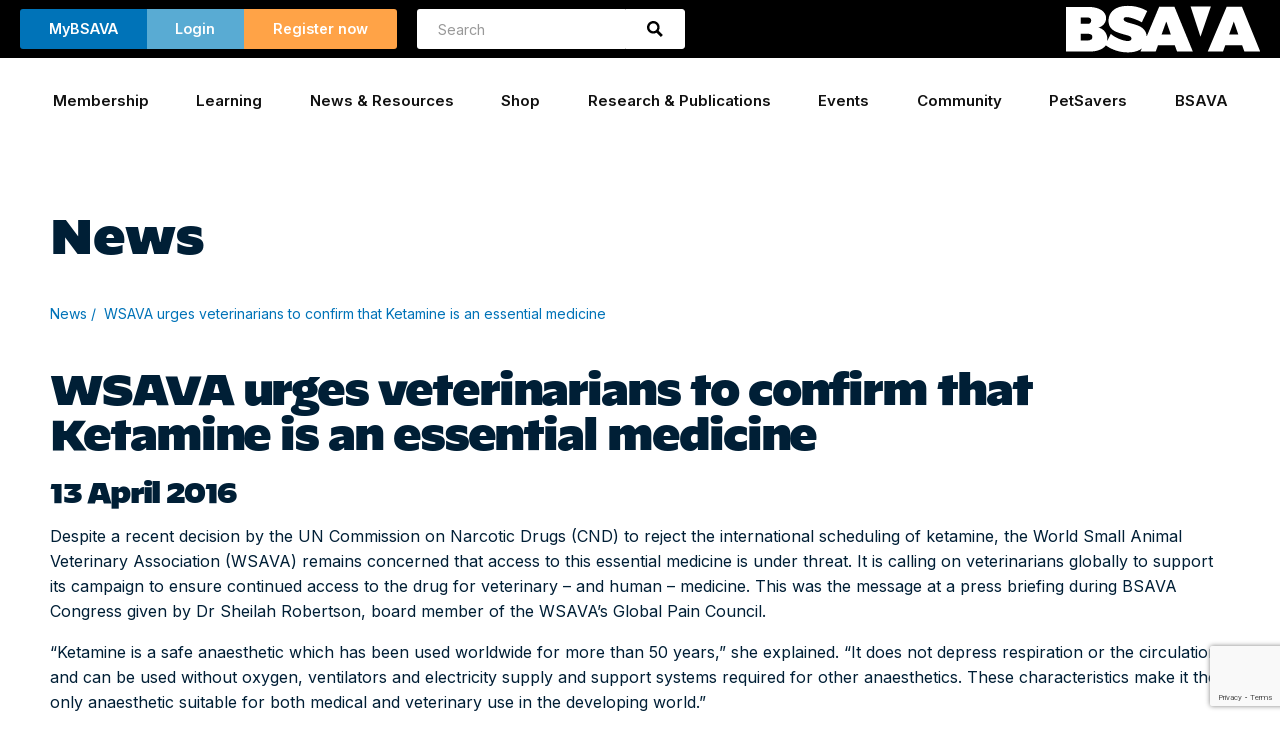

--- FILE ---
content_type: text/html; charset=utf-8
request_url: https://www.google.com/recaptcha/api2/anchor?ar=1&k=6Lc3biIiAAAAADksVtk4Bh_fd5heJzEHsbcpKpNu&co=aHR0cHM6Ly93d3cuYnNhdmEuY29tOjQ0Mw..&hl=en&v=PoyoqOPhxBO7pBk68S4YbpHZ&size=invisible&anchor-ms=20000&execute-ms=30000&cb=qxwcaugnik3i
body_size: 48480
content:
<!DOCTYPE HTML><html dir="ltr" lang="en"><head><meta http-equiv="Content-Type" content="text/html; charset=UTF-8">
<meta http-equiv="X-UA-Compatible" content="IE=edge">
<title>reCAPTCHA</title>
<style type="text/css">
/* cyrillic-ext */
@font-face {
  font-family: 'Roboto';
  font-style: normal;
  font-weight: 400;
  font-stretch: 100%;
  src: url(//fonts.gstatic.com/s/roboto/v48/KFO7CnqEu92Fr1ME7kSn66aGLdTylUAMa3GUBHMdazTgWw.woff2) format('woff2');
  unicode-range: U+0460-052F, U+1C80-1C8A, U+20B4, U+2DE0-2DFF, U+A640-A69F, U+FE2E-FE2F;
}
/* cyrillic */
@font-face {
  font-family: 'Roboto';
  font-style: normal;
  font-weight: 400;
  font-stretch: 100%;
  src: url(//fonts.gstatic.com/s/roboto/v48/KFO7CnqEu92Fr1ME7kSn66aGLdTylUAMa3iUBHMdazTgWw.woff2) format('woff2');
  unicode-range: U+0301, U+0400-045F, U+0490-0491, U+04B0-04B1, U+2116;
}
/* greek-ext */
@font-face {
  font-family: 'Roboto';
  font-style: normal;
  font-weight: 400;
  font-stretch: 100%;
  src: url(//fonts.gstatic.com/s/roboto/v48/KFO7CnqEu92Fr1ME7kSn66aGLdTylUAMa3CUBHMdazTgWw.woff2) format('woff2');
  unicode-range: U+1F00-1FFF;
}
/* greek */
@font-face {
  font-family: 'Roboto';
  font-style: normal;
  font-weight: 400;
  font-stretch: 100%;
  src: url(//fonts.gstatic.com/s/roboto/v48/KFO7CnqEu92Fr1ME7kSn66aGLdTylUAMa3-UBHMdazTgWw.woff2) format('woff2');
  unicode-range: U+0370-0377, U+037A-037F, U+0384-038A, U+038C, U+038E-03A1, U+03A3-03FF;
}
/* math */
@font-face {
  font-family: 'Roboto';
  font-style: normal;
  font-weight: 400;
  font-stretch: 100%;
  src: url(//fonts.gstatic.com/s/roboto/v48/KFO7CnqEu92Fr1ME7kSn66aGLdTylUAMawCUBHMdazTgWw.woff2) format('woff2');
  unicode-range: U+0302-0303, U+0305, U+0307-0308, U+0310, U+0312, U+0315, U+031A, U+0326-0327, U+032C, U+032F-0330, U+0332-0333, U+0338, U+033A, U+0346, U+034D, U+0391-03A1, U+03A3-03A9, U+03B1-03C9, U+03D1, U+03D5-03D6, U+03F0-03F1, U+03F4-03F5, U+2016-2017, U+2034-2038, U+203C, U+2040, U+2043, U+2047, U+2050, U+2057, U+205F, U+2070-2071, U+2074-208E, U+2090-209C, U+20D0-20DC, U+20E1, U+20E5-20EF, U+2100-2112, U+2114-2115, U+2117-2121, U+2123-214F, U+2190, U+2192, U+2194-21AE, U+21B0-21E5, U+21F1-21F2, U+21F4-2211, U+2213-2214, U+2216-22FF, U+2308-230B, U+2310, U+2319, U+231C-2321, U+2336-237A, U+237C, U+2395, U+239B-23B7, U+23D0, U+23DC-23E1, U+2474-2475, U+25AF, U+25B3, U+25B7, U+25BD, U+25C1, U+25CA, U+25CC, U+25FB, U+266D-266F, U+27C0-27FF, U+2900-2AFF, U+2B0E-2B11, U+2B30-2B4C, U+2BFE, U+3030, U+FF5B, U+FF5D, U+1D400-1D7FF, U+1EE00-1EEFF;
}
/* symbols */
@font-face {
  font-family: 'Roboto';
  font-style: normal;
  font-weight: 400;
  font-stretch: 100%;
  src: url(//fonts.gstatic.com/s/roboto/v48/KFO7CnqEu92Fr1ME7kSn66aGLdTylUAMaxKUBHMdazTgWw.woff2) format('woff2');
  unicode-range: U+0001-000C, U+000E-001F, U+007F-009F, U+20DD-20E0, U+20E2-20E4, U+2150-218F, U+2190, U+2192, U+2194-2199, U+21AF, U+21E6-21F0, U+21F3, U+2218-2219, U+2299, U+22C4-22C6, U+2300-243F, U+2440-244A, U+2460-24FF, U+25A0-27BF, U+2800-28FF, U+2921-2922, U+2981, U+29BF, U+29EB, U+2B00-2BFF, U+4DC0-4DFF, U+FFF9-FFFB, U+10140-1018E, U+10190-1019C, U+101A0, U+101D0-101FD, U+102E0-102FB, U+10E60-10E7E, U+1D2C0-1D2D3, U+1D2E0-1D37F, U+1F000-1F0FF, U+1F100-1F1AD, U+1F1E6-1F1FF, U+1F30D-1F30F, U+1F315, U+1F31C, U+1F31E, U+1F320-1F32C, U+1F336, U+1F378, U+1F37D, U+1F382, U+1F393-1F39F, U+1F3A7-1F3A8, U+1F3AC-1F3AF, U+1F3C2, U+1F3C4-1F3C6, U+1F3CA-1F3CE, U+1F3D4-1F3E0, U+1F3ED, U+1F3F1-1F3F3, U+1F3F5-1F3F7, U+1F408, U+1F415, U+1F41F, U+1F426, U+1F43F, U+1F441-1F442, U+1F444, U+1F446-1F449, U+1F44C-1F44E, U+1F453, U+1F46A, U+1F47D, U+1F4A3, U+1F4B0, U+1F4B3, U+1F4B9, U+1F4BB, U+1F4BF, U+1F4C8-1F4CB, U+1F4D6, U+1F4DA, U+1F4DF, U+1F4E3-1F4E6, U+1F4EA-1F4ED, U+1F4F7, U+1F4F9-1F4FB, U+1F4FD-1F4FE, U+1F503, U+1F507-1F50B, U+1F50D, U+1F512-1F513, U+1F53E-1F54A, U+1F54F-1F5FA, U+1F610, U+1F650-1F67F, U+1F687, U+1F68D, U+1F691, U+1F694, U+1F698, U+1F6AD, U+1F6B2, U+1F6B9-1F6BA, U+1F6BC, U+1F6C6-1F6CF, U+1F6D3-1F6D7, U+1F6E0-1F6EA, U+1F6F0-1F6F3, U+1F6F7-1F6FC, U+1F700-1F7FF, U+1F800-1F80B, U+1F810-1F847, U+1F850-1F859, U+1F860-1F887, U+1F890-1F8AD, U+1F8B0-1F8BB, U+1F8C0-1F8C1, U+1F900-1F90B, U+1F93B, U+1F946, U+1F984, U+1F996, U+1F9E9, U+1FA00-1FA6F, U+1FA70-1FA7C, U+1FA80-1FA89, U+1FA8F-1FAC6, U+1FACE-1FADC, U+1FADF-1FAE9, U+1FAF0-1FAF8, U+1FB00-1FBFF;
}
/* vietnamese */
@font-face {
  font-family: 'Roboto';
  font-style: normal;
  font-weight: 400;
  font-stretch: 100%;
  src: url(//fonts.gstatic.com/s/roboto/v48/KFO7CnqEu92Fr1ME7kSn66aGLdTylUAMa3OUBHMdazTgWw.woff2) format('woff2');
  unicode-range: U+0102-0103, U+0110-0111, U+0128-0129, U+0168-0169, U+01A0-01A1, U+01AF-01B0, U+0300-0301, U+0303-0304, U+0308-0309, U+0323, U+0329, U+1EA0-1EF9, U+20AB;
}
/* latin-ext */
@font-face {
  font-family: 'Roboto';
  font-style: normal;
  font-weight: 400;
  font-stretch: 100%;
  src: url(//fonts.gstatic.com/s/roboto/v48/KFO7CnqEu92Fr1ME7kSn66aGLdTylUAMa3KUBHMdazTgWw.woff2) format('woff2');
  unicode-range: U+0100-02BA, U+02BD-02C5, U+02C7-02CC, U+02CE-02D7, U+02DD-02FF, U+0304, U+0308, U+0329, U+1D00-1DBF, U+1E00-1E9F, U+1EF2-1EFF, U+2020, U+20A0-20AB, U+20AD-20C0, U+2113, U+2C60-2C7F, U+A720-A7FF;
}
/* latin */
@font-face {
  font-family: 'Roboto';
  font-style: normal;
  font-weight: 400;
  font-stretch: 100%;
  src: url(//fonts.gstatic.com/s/roboto/v48/KFO7CnqEu92Fr1ME7kSn66aGLdTylUAMa3yUBHMdazQ.woff2) format('woff2');
  unicode-range: U+0000-00FF, U+0131, U+0152-0153, U+02BB-02BC, U+02C6, U+02DA, U+02DC, U+0304, U+0308, U+0329, U+2000-206F, U+20AC, U+2122, U+2191, U+2193, U+2212, U+2215, U+FEFF, U+FFFD;
}
/* cyrillic-ext */
@font-face {
  font-family: 'Roboto';
  font-style: normal;
  font-weight: 500;
  font-stretch: 100%;
  src: url(//fonts.gstatic.com/s/roboto/v48/KFO7CnqEu92Fr1ME7kSn66aGLdTylUAMa3GUBHMdazTgWw.woff2) format('woff2');
  unicode-range: U+0460-052F, U+1C80-1C8A, U+20B4, U+2DE0-2DFF, U+A640-A69F, U+FE2E-FE2F;
}
/* cyrillic */
@font-face {
  font-family: 'Roboto';
  font-style: normal;
  font-weight: 500;
  font-stretch: 100%;
  src: url(//fonts.gstatic.com/s/roboto/v48/KFO7CnqEu92Fr1ME7kSn66aGLdTylUAMa3iUBHMdazTgWw.woff2) format('woff2');
  unicode-range: U+0301, U+0400-045F, U+0490-0491, U+04B0-04B1, U+2116;
}
/* greek-ext */
@font-face {
  font-family: 'Roboto';
  font-style: normal;
  font-weight: 500;
  font-stretch: 100%;
  src: url(//fonts.gstatic.com/s/roboto/v48/KFO7CnqEu92Fr1ME7kSn66aGLdTylUAMa3CUBHMdazTgWw.woff2) format('woff2');
  unicode-range: U+1F00-1FFF;
}
/* greek */
@font-face {
  font-family: 'Roboto';
  font-style: normal;
  font-weight: 500;
  font-stretch: 100%;
  src: url(//fonts.gstatic.com/s/roboto/v48/KFO7CnqEu92Fr1ME7kSn66aGLdTylUAMa3-UBHMdazTgWw.woff2) format('woff2');
  unicode-range: U+0370-0377, U+037A-037F, U+0384-038A, U+038C, U+038E-03A1, U+03A3-03FF;
}
/* math */
@font-face {
  font-family: 'Roboto';
  font-style: normal;
  font-weight: 500;
  font-stretch: 100%;
  src: url(//fonts.gstatic.com/s/roboto/v48/KFO7CnqEu92Fr1ME7kSn66aGLdTylUAMawCUBHMdazTgWw.woff2) format('woff2');
  unicode-range: U+0302-0303, U+0305, U+0307-0308, U+0310, U+0312, U+0315, U+031A, U+0326-0327, U+032C, U+032F-0330, U+0332-0333, U+0338, U+033A, U+0346, U+034D, U+0391-03A1, U+03A3-03A9, U+03B1-03C9, U+03D1, U+03D5-03D6, U+03F0-03F1, U+03F4-03F5, U+2016-2017, U+2034-2038, U+203C, U+2040, U+2043, U+2047, U+2050, U+2057, U+205F, U+2070-2071, U+2074-208E, U+2090-209C, U+20D0-20DC, U+20E1, U+20E5-20EF, U+2100-2112, U+2114-2115, U+2117-2121, U+2123-214F, U+2190, U+2192, U+2194-21AE, U+21B0-21E5, U+21F1-21F2, U+21F4-2211, U+2213-2214, U+2216-22FF, U+2308-230B, U+2310, U+2319, U+231C-2321, U+2336-237A, U+237C, U+2395, U+239B-23B7, U+23D0, U+23DC-23E1, U+2474-2475, U+25AF, U+25B3, U+25B7, U+25BD, U+25C1, U+25CA, U+25CC, U+25FB, U+266D-266F, U+27C0-27FF, U+2900-2AFF, U+2B0E-2B11, U+2B30-2B4C, U+2BFE, U+3030, U+FF5B, U+FF5D, U+1D400-1D7FF, U+1EE00-1EEFF;
}
/* symbols */
@font-face {
  font-family: 'Roboto';
  font-style: normal;
  font-weight: 500;
  font-stretch: 100%;
  src: url(//fonts.gstatic.com/s/roboto/v48/KFO7CnqEu92Fr1ME7kSn66aGLdTylUAMaxKUBHMdazTgWw.woff2) format('woff2');
  unicode-range: U+0001-000C, U+000E-001F, U+007F-009F, U+20DD-20E0, U+20E2-20E4, U+2150-218F, U+2190, U+2192, U+2194-2199, U+21AF, U+21E6-21F0, U+21F3, U+2218-2219, U+2299, U+22C4-22C6, U+2300-243F, U+2440-244A, U+2460-24FF, U+25A0-27BF, U+2800-28FF, U+2921-2922, U+2981, U+29BF, U+29EB, U+2B00-2BFF, U+4DC0-4DFF, U+FFF9-FFFB, U+10140-1018E, U+10190-1019C, U+101A0, U+101D0-101FD, U+102E0-102FB, U+10E60-10E7E, U+1D2C0-1D2D3, U+1D2E0-1D37F, U+1F000-1F0FF, U+1F100-1F1AD, U+1F1E6-1F1FF, U+1F30D-1F30F, U+1F315, U+1F31C, U+1F31E, U+1F320-1F32C, U+1F336, U+1F378, U+1F37D, U+1F382, U+1F393-1F39F, U+1F3A7-1F3A8, U+1F3AC-1F3AF, U+1F3C2, U+1F3C4-1F3C6, U+1F3CA-1F3CE, U+1F3D4-1F3E0, U+1F3ED, U+1F3F1-1F3F3, U+1F3F5-1F3F7, U+1F408, U+1F415, U+1F41F, U+1F426, U+1F43F, U+1F441-1F442, U+1F444, U+1F446-1F449, U+1F44C-1F44E, U+1F453, U+1F46A, U+1F47D, U+1F4A3, U+1F4B0, U+1F4B3, U+1F4B9, U+1F4BB, U+1F4BF, U+1F4C8-1F4CB, U+1F4D6, U+1F4DA, U+1F4DF, U+1F4E3-1F4E6, U+1F4EA-1F4ED, U+1F4F7, U+1F4F9-1F4FB, U+1F4FD-1F4FE, U+1F503, U+1F507-1F50B, U+1F50D, U+1F512-1F513, U+1F53E-1F54A, U+1F54F-1F5FA, U+1F610, U+1F650-1F67F, U+1F687, U+1F68D, U+1F691, U+1F694, U+1F698, U+1F6AD, U+1F6B2, U+1F6B9-1F6BA, U+1F6BC, U+1F6C6-1F6CF, U+1F6D3-1F6D7, U+1F6E0-1F6EA, U+1F6F0-1F6F3, U+1F6F7-1F6FC, U+1F700-1F7FF, U+1F800-1F80B, U+1F810-1F847, U+1F850-1F859, U+1F860-1F887, U+1F890-1F8AD, U+1F8B0-1F8BB, U+1F8C0-1F8C1, U+1F900-1F90B, U+1F93B, U+1F946, U+1F984, U+1F996, U+1F9E9, U+1FA00-1FA6F, U+1FA70-1FA7C, U+1FA80-1FA89, U+1FA8F-1FAC6, U+1FACE-1FADC, U+1FADF-1FAE9, U+1FAF0-1FAF8, U+1FB00-1FBFF;
}
/* vietnamese */
@font-face {
  font-family: 'Roboto';
  font-style: normal;
  font-weight: 500;
  font-stretch: 100%;
  src: url(//fonts.gstatic.com/s/roboto/v48/KFO7CnqEu92Fr1ME7kSn66aGLdTylUAMa3OUBHMdazTgWw.woff2) format('woff2');
  unicode-range: U+0102-0103, U+0110-0111, U+0128-0129, U+0168-0169, U+01A0-01A1, U+01AF-01B0, U+0300-0301, U+0303-0304, U+0308-0309, U+0323, U+0329, U+1EA0-1EF9, U+20AB;
}
/* latin-ext */
@font-face {
  font-family: 'Roboto';
  font-style: normal;
  font-weight: 500;
  font-stretch: 100%;
  src: url(//fonts.gstatic.com/s/roboto/v48/KFO7CnqEu92Fr1ME7kSn66aGLdTylUAMa3KUBHMdazTgWw.woff2) format('woff2');
  unicode-range: U+0100-02BA, U+02BD-02C5, U+02C7-02CC, U+02CE-02D7, U+02DD-02FF, U+0304, U+0308, U+0329, U+1D00-1DBF, U+1E00-1E9F, U+1EF2-1EFF, U+2020, U+20A0-20AB, U+20AD-20C0, U+2113, U+2C60-2C7F, U+A720-A7FF;
}
/* latin */
@font-face {
  font-family: 'Roboto';
  font-style: normal;
  font-weight: 500;
  font-stretch: 100%;
  src: url(//fonts.gstatic.com/s/roboto/v48/KFO7CnqEu92Fr1ME7kSn66aGLdTylUAMa3yUBHMdazQ.woff2) format('woff2');
  unicode-range: U+0000-00FF, U+0131, U+0152-0153, U+02BB-02BC, U+02C6, U+02DA, U+02DC, U+0304, U+0308, U+0329, U+2000-206F, U+20AC, U+2122, U+2191, U+2193, U+2212, U+2215, U+FEFF, U+FFFD;
}
/* cyrillic-ext */
@font-face {
  font-family: 'Roboto';
  font-style: normal;
  font-weight: 900;
  font-stretch: 100%;
  src: url(//fonts.gstatic.com/s/roboto/v48/KFO7CnqEu92Fr1ME7kSn66aGLdTylUAMa3GUBHMdazTgWw.woff2) format('woff2');
  unicode-range: U+0460-052F, U+1C80-1C8A, U+20B4, U+2DE0-2DFF, U+A640-A69F, U+FE2E-FE2F;
}
/* cyrillic */
@font-face {
  font-family: 'Roboto';
  font-style: normal;
  font-weight: 900;
  font-stretch: 100%;
  src: url(//fonts.gstatic.com/s/roboto/v48/KFO7CnqEu92Fr1ME7kSn66aGLdTylUAMa3iUBHMdazTgWw.woff2) format('woff2');
  unicode-range: U+0301, U+0400-045F, U+0490-0491, U+04B0-04B1, U+2116;
}
/* greek-ext */
@font-face {
  font-family: 'Roboto';
  font-style: normal;
  font-weight: 900;
  font-stretch: 100%;
  src: url(//fonts.gstatic.com/s/roboto/v48/KFO7CnqEu92Fr1ME7kSn66aGLdTylUAMa3CUBHMdazTgWw.woff2) format('woff2');
  unicode-range: U+1F00-1FFF;
}
/* greek */
@font-face {
  font-family: 'Roboto';
  font-style: normal;
  font-weight: 900;
  font-stretch: 100%;
  src: url(//fonts.gstatic.com/s/roboto/v48/KFO7CnqEu92Fr1ME7kSn66aGLdTylUAMa3-UBHMdazTgWw.woff2) format('woff2');
  unicode-range: U+0370-0377, U+037A-037F, U+0384-038A, U+038C, U+038E-03A1, U+03A3-03FF;
}
/* math */
@font-face {
  font-family: 'Roboto';
  font-style: normal;
  font-weight: 900;
  font-stretch: 100%;
  src: url(//fonts.gstatic.com/s/roboto/v48/KFO7CnqEu92Fr1ME7kSn66aGLdTylUAMawCUBHMdazTgWw.woff2) format('woff2');
  unicode-range: U+0302-0303, U+0305, U+0307-0308, U+0310, U+0312, U+0315, U+031A, U+0326-0327, U+032C, U+032F-0330, U+0332-0333, U+0338, U+033A, U+0346, U+034D, U+0391-03A1, U+03A3-03A9, U+03B1-03C9, U+03D1, U+03D5-03D6, U+03F0-03F1, U+03F4-03F5, U+2016-2017, U+2034-2038, U+203C, U+2040, U+2043, U+2047, U+2050, U+2057, U+205F, U+2070-2071, U+2074-208E, U+2090-209C, U+20D0-20DC, U+20E1, U+20E5-20EF, U+2100-2112, U+2114-2115, U+2117-2121, U+2123-214F, U+2190, U+2192, U+2194-21AE, U+21B0-21E5, U+21F1-21F2, U+21F4-2211, U+2213-2214, U+2216-22FF, U+2308-230B, U+2310, U+2319, U+231C-2321, U+2336-237A, U+237C, U+2395, U+239B-23B7, U+23D0, U+23DC-23E1, U+2474-2475, U+25AF, U+25B3, U+25B7, U+25BD, U+25C1, U+25CA, U+25CC, U+25FB, U+266D-266F, U+27C0-27FF, U+2900-2AFF, U+2B0E-2B11, U+2B30-2B4C, U+2BFE, U+3030, U+FF5B, U+FF5D, U+1D400-1D7FF, U+1EE00-1EEFF;
}
/* symbols */
@font-face {
  font-family: 'Roboto';
  font-style: normal;
  font-weight: 900;
  font-stretch: 100%;
  src: url(//fonts.gstatic.com/s/roboto/v48/KFO7CnqEu92Fr1ME7kSn66aGLdTylUAMaxKUBHMdazTgWw.woff2) format('woff2');
  unicode-range: U+0001-000C, U+000E-001F, U+007F-009F, U+20DD-20E0, U+20E2-20E4, U+2150-218F, U+2190, U+2192, U+2194-2199, U+21AF, U+21E6-21F0, U+21F3, U+2218-2219, U+2299, U+22C4-22C6, U+2300-243F, U+2440-244A, U+2460-24FF, U+25A0-27BF, U+2800-28FF, U+2921-2922, U+2981, U+29BF, U+29EB, U+2B00-2BFF, U+4DC0-4DFF, U+FFF9-FFFB, U+10140-1018E, U+10190-1019C, U+101A0, U+101D0-101FD, U+102E0-102FB, U+10E60-10E7E, U+1D2C0-1D2D3, U+1D2E0-1D37F, U+1F000-1F0FF, U+1F100-1F1AD, U+1F1E6-1F1FF, U+1F30D-1F30F, U+1F315, U+1F31C, U+1F31E, U+1F320-1F32C, U+1F336, U+1F378, U+1F37D, U+1F382, U+1F393-1F39F, U+1F3A7-1F3A8, U+1F3AC-1F3AF, U+1F3C2, U+1F3C4-1F3C6, U+1F3CA-1F3CE, U+1F3D4-1F3E0, U+1F3ED, U+1F3F1-1F3F3, U+1F3F5-1F3F7, U+1F408, U+1F415, U+1F41F, U+1F426, U+1F43F, U+1F441-1F442, U+1F444, U+1F446-1F449, U+1F44C-1F44E, U+1F453, U+1F46A, U+1F47D, U+1F4A3, U+1F4B0, U+1F4B3, U+1F4B9, U+1F4BB, U+1F4BF, U+1F4C8-1F4CB, U+1F4D6, U+1F4DA, U+1F4DF, U+1F4E3-1F4E6, U+1F4EA-1F4ED, U+1F4F7, U+1F4F9-1F4FB, U+1F4FD-1F4FE, U+1F503, U+1F507-1F50B, U+1F50D, U+1F512-1F513, U+1F53E-1F54A, U+1F54F-1F5FA, U+1F610, U+1F650-1F67F, U+1F687, U+1F68D, U+1F691, U+1F694, U+1F698, U+1F6AD, U+1F6B2, U+1F6B9-1F6BA, U+1F6BC, U+1F6C6-1F6CF, U+1F6D3-1F6D7, U+1F6E0-1F6EA, U+1F6F0-1F6F3, U+1F6F7-1F6FC, U+1F700-1F7FF, U+1F800-1F80B, U+1F810-1F847, U+1F850-1F859, U+1F860-1F887, U+1F890-1F8AD, U+1F8B0-1F8BB, U+1F8C0-1F8C1, U+1F900-1F90B, U+1F93B, U+1F946, U+1F984, U+1F996, U+1F9E9, U+1FA00-1FA6F, U+1FA70-1FA7C, U+1FA80-1FA89, U+1FA8F-1FAC6, U+1FACE-1FADC, U+1FADF-1FAE9, U+1FAF0-1FAF8, U+1FB00-1FBFF;
}
/* vietnamese */
@font-face {
  font-family: 'Roboto';
  font-style: normal;
  font-weight: 900;
  font-stretch: 100%;
  src: url(//fonts.gstatic.com/s/roboto/v48/KFO7CnqEu92Fr1ME7kSn66aGLdTylUAMa3OUBHMdazTgWw.woff2) format('woff2');
  unicode-range: U+0102-0103, U+0110-0111, U+0128-0129, U+0168-0169, U+01A0-01A1, U+01AF-01B0, U+0300-0301, U+0303-0304, U+0308-0309, U+0323, U+0329, U+1EA0-1EF9, U+20AB;
}
/* latin-ext */
@font-face {
  font-family: 'Roboto';
  font-style: normal;
  font-weight: 900;
  font-stretch: 100%;
  src: url(//fonts.gstatic.com/s/roboto/v48/KFO7CnqEu92Fr1ME7kSn66aGLdTylUAMa3KUBHMdazTgWw.woff2) format('woff2');
  unicode-range: U+0100-02BA, U+02BD-02C5, U+02C7-02CC, U+02CE-02D7, U+02DD-02FF, U+0304, U+0308, U+0329, U+1D00-1DBF, U+1E00-1E9F, U+1EF2-1EFF, U+2020, U+20A0-20AB, U+20AD-20C0, U+2113, U+2C60-2C7F, U+A720-A7FF;
}
/* latin */
@font-face {
  font-family: 'Roboto';
  font-style: normal;
  font-weight: 900;
  font-stretch: 100%;
  src: url(//fonts.gstatic.com/s/roboto/v48/KFO7CnqEu92Fr1ME7kSn66aGLdTylUAMa3yUBHMdazQ.woff2) format('woff2');
  unicode-range: U+0000-00FF, U+0131, U+0152-0153, U+02BB-02BC, U+02C6, U+02DA, U+02DC, U+0304, U+0308, U+0329, U+2000-206F, U+20AC, U+2122, U+2191, U+2193, U+2212, U+2215, U+FEFF, U+FFFD;
}

</style>
<link rel="stylesheet" type="text/css" href="https://www.gstatic.com/recaptcha/releases/PoyoqOPhxBO7pBk68S4YbpHZ/styles__ltr.css">
<script nonce="SoGNjUkq26U_1_xb0HB9MA" type="text/javascript">window['__recaptcha_api'] = 'https://www.google.com/recaptcha/api2/';</script>
<script type="text/javascript" src="https://www.gstatic.com/recaptcha/releases/PoyoqOPhxBO7pBk68S4YbpHZ/recaptcha__en.js" nonce="SoGNjUkq26U_1_xb0HB9MA">
      
    </script></head>
<body><div id="rc-anchor-alert" class="rc-anchor-alert"></div>
<input type="hidden" id="recaptcha-token" value="[base64]">
<script type="text/javascript" nonce="SoGNjUkq26U_1_xb0HB9MA">
      recaptcha.anchor.Main.init("[\x22ainput\x22,[\x22bgdata\x22,\x22\x22,\[base64]/[base64]/[base64]/[base64]/[base64]/[base64]/KGcoTywyNTMsTy5PKSxVRyhPLEMpKTpnKE8sMjUzLEMpLE8pKSxsKSksTykpfSxieT1mdW5jdGlvbihDLE8sdSxsKXtmb3IobD0odT1SKEMpLDApO08+MDtPLS0pbD1sPDw4fFooQyk7ZyhDLHUsbCl9LFVHPWZ1bmN0aW9uKEMsTyl7Qy5pLmxlbmd0aD4xMDQ/[base64]/[base64]/[base64]/[base64]/[base64]/[base64]/[base64]\\u003d\x22,\[base64]\\u003d\\u003d\x22,\x22w5ZuMhVYLMKpDgjCsMObwqDDpFrCvxQYSn8IGMKIUMO2wpnDnzhWU13CqMOrNMOvQE5bGxt9w4HCg1QDHU4Yw47DosOSw4dbwpvDlWQQTy0Rw73DiCsGwrHDk8Oew4wIw5E+MHDCosOya8OGw5oIOMKiw7t8cSHDlMOXYcOtTMO9YxnCvVfCngrDiF/CpMKqCcKWM8OBKU/DpTDDqTDDkcOOwp/ChMKDw7AjbcO9w75kJh/DoGjConvCglrDqxU6f1vDkcOCw7HDo8KNwpHCqWNqRnnCtENzbcKUw6bCocKhwoLCvAnDmwYfWHMiN31CXEnDjm3CvcKZwpLCucK2FsOawoXDo8OFdUbDkHLDh0vDk8OIKsOywprDusKyw47DmMKhDTZ3wrpYwr/DpUl3wp/CgcOLw4MLw5tUwpPCnMKTZynDuULDocOXwr4ow7EYXsK7w4XCn2/[base64]/H2M8dRBlwqnCgMOzwrRBXcOkwqIYw7MJw7HCn8OZCCdUPkDCn8Oiw7XCkUzDmsOqUMK9OMOEQRLCn8Kff8OXPMKFWQrDqT47eVTClMOaO8KGw73DgsK2CMOYw5QAw6A2wqTDgztvfw/DrEXCqjJ1OMOkecKCUcOOP8KMPsK+wrsXw5bDiybCqsOAXsOFwp/CiW3CgcORw6gQcm0kw5k/[base64]/CjWxIw7rCoXnDqnnCgMOhOsODb0QPKX7Dn8KDw68/CxfClMOlwqPDvMKPw5ovOsK1woNGd8KKKsOSVMOkw77Du8KNB2rCvjVoDVgRwrM/ZcOHWjhRScOowozCg8OvwqxjNsOjw7PDlCUWwpvDpsO1w4HDncK3wrl5w4bCiVrDlRPCpcKawpvDpsK/[base64]/[base64]/[base64]/T8KFBMKBc8KOK3l6w7pzw77CkiomDzUnwrrCssKUGztBw6/DgFIfw7MVworCjyHCnx7CrCDDqcOwTcKpw5NMwo0Ow5QeJcOSwonCklAOQsOMakLDrxrDjcOwXzzDrzVvekBLYcKlMwkvwowvwpjDhkxMwrTDr8KZwpvCnBcwIMKewr7DrMKOwp95wq4tHkAbSRjChizDlQ3DiVHCnMKUO8KiwrnDjgDCk1I4w7k0KMKbMX/[base64]/[base64]/Cr0A1w4zDsFnDmsOSwqfDiMKTBcKiRk5jw6TDhhx5SsKUwpALwr4Cw4B+GSgFbcKfw5NRBA1swopIw4/CmXMzZcOxRhIOGm3CvFzDrhcCwqJHw6TDncOAAsK+flldesOmG8O+wpoPwq4lMiTDlwFde8KAUk7CgzLDu8OHwrEvQMKVbsOfwqNqw5Zzw7TDgDxAw7ANw7FzCcOCA1gjw6LCu8KQAy/DpsO9w7JYwohKwo4xKkDDm1DDpHfDry8kLCNZT8KkbsK8w4AKFTfDucKdw4XCnsKSMVTDrj3DlMOoNMOrYSzCocKdwp4Aw40ew7LChmEJwrHCm0nCvcKzwrFjGhdYw5kuwqHCkcOUUyfCkRnDrMK/ccOuekd/wrfDthPCuww4BcOfw4pOGcO8amw7woVWTsK5ZMKPIsKEEggLwqoQwofDjcO/woLDu8OowohswqXCtMOPYcOZfMKUMGfCujrDrGPCkCslwo7Dl8KNw5RewrjDuMKMIsO2wrlVw4bCkMKhw6rDhcK1wpvDuH7DiyvDg1d0KsOYLsOkbi17wpdLwppPwr/Du8O8JmTDtVpsOsOSAyPDt0MXIsOFw5rCmMOvw4DCusOlIXvDhsKEw4kIw67DkADDjDU7wpfDl2smwofCv8O9fcKbwprCjMKXAxplw4/Ct08xasOZwpMMZ8Ohw5IcB25xJMOSYsK8V1rDni5fwrx7w43Dk8K8wrUga8O4w7bCg8OZwrrCg3DDv3tvwpXCmsK/wrzDt8OHbsKfw5t4ICpgLsOXw53CmX9aHA/DusKnZ3wawp7DrTMdwrFsWcOiKMKRRsKBEig/[base64]/[base64]/[base64]/Cp8KFwqvCu8OlSsK8PMOQw4pUwpLDnMKDwql9w4bCqgVAHMKXSMOcZ1XDqsKwFVPCvMOMw6d2w4pfw6MSP8OBQMKBw7wYw7vCiWrDiMKLwovCj8KvP2cZw6osccKHecKRc8KXN8OYWg/CkjVBwp3Dk8OdwrLCikRAZMK3T2QwWsOGw6xHw4F+PRrCiFdjw5trwpLCh8KTw7Y4IMOAwrvCq8O+KnvDoMKrw6s6w7l6wpg1FcKsw4JNw5xAChnCuD3CtcKKw4gew4A+w4XChsKgIsKedATDocOXB8O1I1TCosKnD1PDpn92WDXCpC/[base64]/Dq8OaYXFHwqnDrMKlwpgow4Yvwp7CnsO5XQUuRsOHGMOhw73Co8OQR8K8w6sjJ8K4w4TDiAJ7WcKXZcOLIsO/DsKDazXDocO/T3dCPxNkwqFoIUJCNsKVwp1kewhBw5lIw6XCvF/Du0FJwoNFcTbDt8OuwoQZK8OYwrMCwpvDqnbCnTx5LUDCgMKrFMO8EDDDuFvDimADw5nComFOB8KfwrFify7DusOPwpnDn8Osw5DCtsO5XcOHT8KNb8O2N8OVwqxARsKUWQoVwr/[base64]/DrMOUFHbDoMOWN1Yyw6tCXXM9wrFgwr8iAMKrwogNwpfCosKJwoV/[base64]/woYkWcK/wqJYXEFVwpsMwpo9w6vDt8KAw5LDvUlSw7I/w4vDnR4dd8OwwppZUMKTEEnCtB7Cs0pSUMKFWzjCtTpoWcKVOsKewpLCjULCuyAlwrAZw4pgw6Nsw4TDs8KywrvDqMKObADDkgEoX0N8OB0bwrJFwoMzwrliw49iJg3CujjCvcKrwotZw4Fyw4nCu2pOw47CpwHDvsKaw4jCkErDvDXCisOCAhhpJsKUw6dDwo/DpsOmwpUvw6Vgw48IG8Opwo/[base64]/DkcOFLsOuwo/[base64]/Cg8K4w6E0VQBRW2siwoTDkWHCtkzCusOQw53DhcKxQ3DCgUnCpsOmwpnDkMKCwrkMKxPCsCUuHA/[base64]/w6JZw6F3BsKlBsKew4PCpVfCjcKzBcOZUlPDpMK9b8Kyb8Kdw6gPwo3Dk8O+Bgx7SsOqZkILwolwwpdTeyxeOsOWdEBdHMKTZALDslzCpcKRw5hRwq/[base64]/CjiISMsKDw6xFwp7Do8OZw77Ch3MiD27Cm8KTwoEmwrLCmC98a8OeKcKrw6B2w64oYBTDp8OJwrTDgw9Bw5PCsko0wq/Dq2MiwoDDqVxQwoNPbynCv2bDncKRwoDCrMKVwrcTw7vDncKbW1vDkMKhTMKVwqx2wrApwpLCsRgTwr8fwqnDrC1Cw6XDscO2wr4ZciHDtCIQw4jClE/[base64]/[base64]/OUhAQsO0w6RPwpDDu8OqwrDCjFPDjcO5CWYFTcKHLiFFWj4/[base64]/CgsOCwr9Mw73Cg8OVw6I2LVvDhkvClkt7w5kXw7NDChw1w4QOejHCgA4Mw6XDosKlUw9lw5Bqw5AjwrvDshDCpGbChcOcw5bDrsKmN1BHZMKww7PDrzXDoTI2KcOcO8OBwo8MIMOLwrfCjcKGwpLDtcO0DC9YdkzClFzDr8OdwqvClFYQw67CkcKdI1/Cp8OIecO6HsKOwpbDnw3DqyxnTSvCrlcxw4zChwY4JsK3KcKkMGPDtkDCk0cHZMO4AsOEwr7ChmwLwofDrMKhw4U1ewvDn1wzLTDDskkfwoTDoyXCmErCqnRnwo51w7TCtjh7FnIgRMKEB2gNScO4wpUNwqJjw5oIwp0DMz/DqiZcLcOpScKJw7vCkMOIw4HCsEwlbMOww6F0CMOQCGMCVk8gwrYfwo5cwqLDlMKzI8Ouw7zDgcOxBD8/An7CusO2wp4Kw4tgwpnDuGnDm8Ktw49kw6bCj3zCp8KfHwASDEXDqcOTViU9w7/DjwzCvsOmwqNabFB9wqUhB8O/YcOQw7FVwp4YJ8KPw6nCksOwHcKuwpNgNx7DlUQeKcKXXULCiH42w4PCk2I4wqEAJMKXYmPCliXDqcKZZXfCnWA5w4dJC8K+IsKbS34rZGnCv0/[base64]/wr3Cu8Otw5A4woVawqwEHw3DinnCuCsOw4vDn8OhbcO6Ync7wpJkwpPCrsK1wqLCpsKZw6HDhcK3wo9sw4w7DjYiwrEiccOrw77DuRQ6bjERecOqwpbDn8OBEUPDqWXDhgpjFsKtw5TDk8Kgwr/DvUZywqTCtMOeecOXwq4ePC/CkMO8KCUFw7fDjjHDuSYTwqNPBEZpSGnCnEnCm8KhCiXDi8KQwoMgZ8OdwrrDl8OGwoHCmMKdw6TDlknChWnCpMO+enLDtsO2eCDCocOkw6TDsT7DnMKTNX7ClsKVfsOHwpLCglfClSNdw7teHj/CjMKYIMKoTcKsR8O/[base64]/DtkZhwozDhBbCkFAYw5/Cvk4DwqTDiWM3wq3Cq0XDuDTDucKTB8OvOcK8cMK8w5w5wobDjUnCvMOrwqcGw4IAYTEgwp9kOmtYw58+wpVow7IKw53Ck8OZZMOTwo3DvMKoE8OnYX5yIcKEAUzDrGbDhj3CmcOLLMOECMK6wrUpw7DDrmDCs8O3w7/Ds8OGZVhEwrY/wofDksKWw6I5M0MLfsKjWyDCksOwZ33DssKBZ8KwS3/DnyotYMKRw6jDngDDpcOgVU1FwoVEwqMFwqd9LUcWwrVcw6/Dpkp0KcOhZsK1woVlVWljHUTCohk7w5rDmnPDn8KTS0jDs8OID8Oqw4jDl8OLXMOSV8OjRnrChsODNStiw7Z8XMKEFsOHwofDhWQ2HWrDpyk/[base64]/CoCl9wo93RQ0iw5jDtMKjw7/[base64]/Do8KYecOld2jCvH45w6F2SEfDg8OZwr/[base64]/CrwE2w55swqglYHE/woLDh8KQZFErZcKOwrdVV8Owwq/Cli7DgcO0G8KmXsKHfcKYfMKgw5pTwpxTw5QRw7s0wpwVbGPDhAnCj1V8w64lw5hcIifCt8KWwpzCo8KgJGrDpyXDqsK6wrDDqnZKw6vCm8KMNcKTXsOFwrzDrU9pwonCu1bDvcONwoPCscK3C8K4YycAw7bCoVZawq4swqlUFWxVc3/Dl8OKwptPRRh9w7vCuiHCjjvDghJibUNcax0vwoVqw4rCr8O3wqPCn8K5R8OYw4Bfwo0dwqNbwofDgsOcwo7DnsK6MsKbDio/FUBJUcOGw6Vaw6QiwqEPwpLCqm0LTF18acKoG8OvUA/CmsOUTj1ywo/ClMKUwpzCuk3ChmLCnMOOwr3CgsK3w7Vswp3DrcOYw7vCiiVVa8KJwqTCrMO8w68id8Kqw4bDhMKaw5N+JMOaRH3CplEhw7zCiMO8JG3DiQh0w4RJUQpBfWbCrcOWbAoUwo1Kwo4/[base64]/CtMKBwqYhw4RIB8OBMkvDjcKfScOXw5nDkg/CusO7wrhiH8OxCRfCk8OuOUVSOMOEw5/[base64]/Ch8KEYnZBZMK6w5cGLmrDrcK3wrA+A3HCsMK2N8KzDhluH8KwfBw3P8KLUMKraX0ndMK+w4LDsMKiFcK6W1QFw7nCgQcFw4bCqSPDnMKbw70pDl7Dv8OzY8KAGMOka8KOCQhpw48Qw6XCpSrClsOCNCvCocKIwoHChcKDdMKwUUU+LcKIw4vDtwghWhQMwofCusO/OsOQF1h7BsOXwqvDncKRw4p/w5PDsMKJcx3DnWBeUigvVMO2w6Z/[base64]/DtiIBIMONWsOGMsKDNzfCgMKZNhnCisKJwoHCllrCpVYDYMOzwrLCuSQfVCBJwrnCkcOOwrp7w64cwqLDgyUIw6zDpcOOwoQ0G3nDjsKmAl1THiPDrsKTwpBPw7V/ScOXZTnCnBEaUcO6wqbCjkp6IlgRw6bCjQtJwoouw5vCjGnDn0M7OcKBZAHCqcKDwowbQAnDuT/CpBBLwrjDvcKaR8OWw4BmwrvCi8KpGFYtGMOUw67DpcK/MsOMaTLCins3X8Odw4fCvj8cw7gwwrUoYWHDtcOYYjPDqnF8V8OvwptfWXfCtUrDpMKXwoTDuwPCq8Oxw6YTwojCmzgwHi8yP1o1w5s3w4LCrCXCvyfDnE9gw7NCKEkKPgHDmMO6L8Kvw6MIEx8KZwzCgcK/QkZFX04sPsOMacKGMQ5pQEjCjsOtT8KvGB9kRQJPAyo0wrfDvQlTNcKywobCjyHCoRh6w4xaw7AYRhQawqLCiAHCoHLDuMO+w4t+w7FLesOBw452w6LCt8KFZ3LDkMOsFMK/MMK/w6vCusOMw43ChzHDqRgjNDPCtgl7A1nCmcO/w6kxwpTDpcKGwpDDhFQxwrYUMHvDoD8lwrTDgDzDl25Gwr7DtHXDpwbCmsKRw4kpIMOWE8K1w43DosK/U38Kw7HCrMO0Ej1LbcORQE7DnSA3w5nDg2oEPMOhwqAWTxHDi300w6DDjsOmw4oZwqBCw7PDjcOuwp8XEFvCm0F7woA1woPCrMKRLcOqw77DlMKGBDRfw44lBsKODA/[base64]/DqMK4acK0WQTDqhLDu0oNwql0w5rDrS3ChS3CqcK/cMKqMTTDq8OlP8Kib8OPEyDCpMOxwqXCuHgIGMO3GsO/[base64]/[base64]/Cv8OOTMK5w61dF8K3fWHCu8Kfw6XCpSPCvSIawrcwS1t4wo3Coz5Ew4Z7w73CucK4w5/DsMOhCX44wotKw6ReAMO9eU7CmynCsQRfw5LCgcKMG8O1eF9jwpZhwq7CihQOSj8AJCtQwoHCisKOIsKJwrXCkMKCHTgnLjpiF2DDox7DjMOcRE7ChMO6EMK7S8OgwpsLw7QIwq7CkUZjEsOmwq4nC8OFw57CmcKPF8OvQg3DtMKhKFTCi8OiGMONw4PDjEHCicOMw5/DhhjCmiDCvBHDhxotwrgkwoMnQ8ORwoU9fiB/wr7DryTDh8KQbcKBEGrCv8K/w5zCkFwpwqYEesO1w5YXw5JcL8KoeMOnwpRQflQEIsO8wohuZ8Knw7DCp8O3DcK7PsOuwpPCsW4oGh8Lw4QtQVjDmQXDkEZ8wqnDlUB+ecObw5/DscO2wqp5w4TCnBF/[base64]/SzRUd8ONS8KSRiBIYldEYsOqOsK/VMO1w7FGC0FSwp/[base64]/[base64]/wqbCpDkPwpBSwrAPWMKow4QUwrnDpsKJwoEIQw7CmUzCsMO/RWHCnsOYRXnCv8KBw6sDWmIBIwhDw59JesOOPHhYGnweZ8OYBcK3wrQ9fxrCnU8Uw61+wotPw5nDkWfCs8OcAlAEGMOnDXFvZmrDkgswI8Kaw7g9PMK1ZlXDjRMBKzfDocOQw6DDpMK6w67DvWnDrsKQKl/CscOAw73DscK6w7lcA3tBw7FLD8KGwop/w4cYMcKUDCvDuMKxw7zDq8Olwq/DsiFSw44kP8OOw5fDqTXCtsO/TMOJwpxYw4sGw6tlwqBnW07DokAmw4cNbcKPw6BIPcK1P8KbMDJcw5HDtgnDgVTCoE7Ck0TCoXXDunAlVQDCrkjDrlNnQ8Oqwpgjw4xywooZwqVAwptNeMO7N2fDimZHJcKnw7IATQJqwrx5AcO1w5JVw6vDqMOmwql3UMOpwqEESMKmwr3DnsOfw6DCuD8ywoXCnjY/[base64]/DnCURFCPDqMKwwoMyw6PDiUB2KMKxwqfCuxHDuVEKwqzChsOkwprCkcOdw6d+UcOSVHoeccOrRUhJHhFTw4/DqGFJwq1Mwolrw5bDnghlwrDCjBQ4wrhfwoBDWA7CicKNwr90wr9+Ywdmw4Q4w7XDhsKfEQZvV3TClG3CmsKPwqfDqjknw6whw7TDjB/Dn8KWw7TCuXB5w5l4w7IOcsKiwqPDqRTDqXsvZ388wqXCixLDpwbCuyZ2wrbCpwjCtk4yw7kDw7LDoB/CncKjdsKNwqbDrsOqw6oJLT9twq5ENsK1wpTCmW/[base64]/Dk8Olw7FXO13ClTjDjMKmw6sWw7nCtMOPYAbCmsKEw7oMQ8KPwrbDrMOkAg88XXvDnnM+wqRVL8KwB8OuwqImwpsDw6LClsO9DMKyw5swwonCicKDwq4uw5nCjm7DhMOQT3lZwrfCjWMVN8OsZ8OPw5/[base64]/ClcOzwpJ4WgIFw5woE1FkdsOlwrhSwoTCt8Ojw4J3UmHCkmMFwpVRw6cSw4Mpw6gOw6/CjMOVw4YqV8KDFj7DrsKcwoxJwr/DplzDg8OOw7kJeUZ0w4/Cn8KfwoVQBhJ1w7XDi1fCucOxUsKqw7fCsEN5wqJMw5ktwo/CnMK8w4dcSRTDoGnDrSfCucKRUMKQwqc2w6fDucO/IBzColnCgzDCi1DCjMK5AcOLKMOiKHvDm8O+w4PCrcOzDcO3w4XDk8K6YcKTNMOgLMOUw7h1cMOsJMK8w7DCocKTwpsawotNw7wIw5FHwq/[base64]/[base64]/[base64]/DtMKhw5XCumwNbVvDuAIiIn3CisOlw7EETcKBSyYawpdhS1t9w63DlcOBw53ChQIzwoNuVBwZwoBYw57ChztLwqBIPMKAwq7CsMOJwqQTw6xMM8OBwpvDkcKZF8OHw5zDo0/[base64]/w50HUsO2XcKOwoUaLsKZwpTClsOtw7AOUhI1eiHDtFPDphXDjU/CiXgLSsK6bcORPMOAWixOw7Y3KCXDkDTCk8OLbsKiw7fCqX9twpdJLsO/XcKWwoR7DcKYe8K9M290w6x5Ij1aVMKLw53DnSnDsDlfw6fCgMK6RcOewofDo3TCi8Ovc8OgEWB3OMKkCEpdwqIswr4Tw6lzw4wVw7tKaMOQw7snwrLDscKWwqE6wo/Dt2xCUcKbdcOTBMKNw4PDkl8MEsKEEcKHBXjDjQLDn2XDhWcxZXDCvx8fw7XDsQDCs2oXAsOMw7zDh8KYw5jCvkA8X8ODEixEw6Rvw5/DriDCrMKFw5ozw5vDqcOrRcO/[base64]/w7fDisOlwoYgw6o3Y0fDuizCmgjChj3DsMOfwoUtE8Ktw5B/[base64]/[base64]/Dg8Ocw5gITnrCj8KFGcORw4bCnMKOw6LDlBrCqMK/PR3DtFHDmnXDgztRdsKvwpjDuRHCv3sffAzDqUQBw4nDr8OzHFg/[base64]/[base64]/Dsyw5w4jDs3fCjAwMYn/Cnmdrwp/DnsKAw6DDkDcOw7rDvsOLw7bCmAg9G8O8wohlwpsxMcOkByjCksO1GcKTKV/CtMKpwoUKwpMqOMKBwqDCrUZxw6nDhcOOcxfChwNgw5Fiw4/Co8Odw6YRwpfDjW8Kw54jw5gZbn/CosOJVsOOIsO8aMK1X8KefVByTChkYU3CpsOKw7TCu11Uwp5uw5bDo8O1U8OiwpLCsSRCwqZ+ASDDonzDnVsuw5gkcBvCqR1JwqhBw4cPHMKOYCNPw6sWd8KrCko6w64zw4DCuHc+w4J/w61ow5TDozBzDRBZNMKrS8OTJsKwZUtXXcO/w7PCsMOGw5x6N8KFIsKfw7TCo8OpDMOzw4rDk3NVH8KEcG4IAcKywpZyOXrDtMKQw71aC0ESwqRGXsKHw5VJZMOpwqHCrHs0RGUIw6QFwr8qEkE7UMO0fsK8BE3DnMOwwrbDtk1ODsKfdg0/wr/[base64]/[base64]/[base64]/F8KxcsKBQRdyw7DDlQXCkljCtCVwX8KHw5dWZnEswpFIUHHCiyUvXsKJwoHCoBltw63CngTCtMOcwrrDpBTDpMKNHMObwqjCuyHDvcKJw4/CsE3DogQawrViwp8YHgjCu8Onw4DCocKxbcOdGg3CgcOXZmcnw5sDRjLDnxrCr3c4OsOfQ1zDhE3Cu8KIwrPCmMK8d2xhwoPDsMKgw54Iw641w5fDlxjCpcKHwpRmw5ZDwrVqwpxTB8K0ChbDncO8wq/DocOnGsKbwq/DuXZRQsOAIyzDumdtccK/CsOfw6BiRHp3wqMXwoDDjMOvbn7Cr8KEPsKiX8Okw4bCvXFBZ8Kqw6lJLl7Dtz/Dpg/CrsKDw4FzWVPCqMKYw6/DtgBPIcOEw53CiMKKG1DDisOKwrYgG21bw6M9w4fDvMO6KMOjw4PChsKxw70cw7FLwqRQw6/DucKpbcOOKFnCmcKCYlAFGS/[base64]/[base64]/[base64]/Dj0XChDgLw5/Ck8KNw4F/ag5NO8OLfifCrA/Cph89wqvDjcOlw7jDuQXDnwRcPEpFZ8OSwqwrQsKcw5NfwoQOMcK/[base64]/DpALCknPDmhjDrVdawqYsVz/Ct8Kkw5LCjsK8wrVaHXfCvcK/w5PDt2VcJsKqw6nCryJCwp96BRYGwpEjYkrDmX8vw55cME5bwqjCn3wdwo5FD8KTdQHDr1/CtMOIwq/[base64]/[base64]/aMOGw6MvLcOtw4vDv1o7w6jCm8OQMcO9w43Cs1rCl3xjwpp6w74jwpo4wpUawqMtFcKSYsK/w53Dj8OrOsK3FzPDnS8fAMO0wrPDlsOQw7tgZcO2GsOewoLDp8OfNUdbwrDCu3vDtcOzB8K1wqbCiRrDrDFYQcOJHSN3E8Opw7tFw5BAwojCv8OGLSh3w4TCrQXDgsKFXRd9w7XCsBPCkcO/[base64]/DsTRNGEvDmCjDpkdbIU88d8KywrxHaMOUwoDCv8KYOsOfwpXCssOaFhlVMzXDrcOcw6E1SRzDvGMUDScKOsOLFT/DksK0w6UYRTdaMyrDo8KiLcOfN8KlwqXDvsOOKFvDg0nDtCENw4/DosOQU3nCowInZmbDuBUuw6oXDsOmBDHDshHDo8KIS2UvFX/[base64]/U3B7M8Kgw6d7wpTDqQ7CnMOhw5HDlMK/wogWw4TCuHDDm8KhOcKHw6HCocOxw4PCjUPCpwxnQkPCmSw1w444w6zCoC/DssKQw5fDrhVaL8Kdw7rDiMKtDcOxwo1Ew6bDi8Oswq3Dk8OSwrrCrcOGGhV4X2MpwqxNc8OOdcKbQApfRTxTw5/ChcOxwrlnwpPDvT8Uwqs5wqPCsHLCqQ9+w5LDpg/Cn8KSSSJAdUTCvsKyQsOIwqs9bcKZwq/CsT/CtsKpAMOaMz/[base64]/DkBluw7VUHwzDi8Krw64nwqXDhWDDuWZuFFlyMsKxaisdw5hiO8Oew6lfwpxLTRosw4AIwprDhsOEA8OYw6nCtnbDqG4Kf3LDrMKDOzN8w7XCvQ/CjcKQw4QySz/DncOxPHrCt8OgFmkRSsK2bsOnw4pjbWnDh8O+w53Dqi7Cr8OVYcKwasKhdcOHWi8/JsK3wrDDvX8nwpgKLkjDsgjDnzLCvcKwLRoDw5/DqcKZwrXCvcOiwrtlwpApw6Bcw5hvwo8wwr/Dv8KzwrNcw4lpQWvCtcKQw6I9wqlPwqZdZMKqSMKnw77Cp8Ofw6s7LEzDp8Ojw6/CvEHDucKsw4zCrMODwrgMSMOmYMKKdcKgd8Owwp8ddMKPfhlvwofDgg8Mwpphw7nDpEHDhMOLesKJHjXDm8Ocw6rDpQgFwq8xDg4+w6kgR8KYHsOZw5lyHxMjwrBoGV3CqEFYMsO7bzttQMKdwpDDsR9XScO+X8KLVMK5Cj3DjQjDn8OKwr/DmsK8wr/DlcKiUcKvw7FeRsO8wql+wpzCszxIwoxow6vCljTDoHRyKsOOIsKXWg10w5AcdsKZT8O/KCBOTFLDjA3DgnTCjkzDjsOcMcKPwqPDowBmwqsNasKSEgXDvcKUw5FzZE53w78/w5xOQMOEwpYaCkTDkzYaw5puw7siCX8xw5rDisORUkDCtCbClMK9eMKkScK2PxF8QcKlw5HDo8KywpRxXMKRw7lULgYmYC/[base64]/DjxkowqJxw7vCjcKSGcKCKMOcCCZlwoNueMO7PiwFwr/[base64]/CiADCjFLDvmd2w6HCjgjCtcOuwqHDlgDDucKVw4Bcw7Vfw6EZw7YaJCvCijXDkFUbw4HCpA5cG8OCwpk5wq1nEcKOw73CscOKLMKRwojDvR/[base64]/CvsKWw7LCo2NuK0s+wqvCmHvCvMOQw55Dw79Lw43Dn8KRwpUyVhjCvMK2wowlw4VJwo/Cm8Kjw6nDmkJYczZQw7NYG3ZhXSzDq8KQwrZ3S2FLfVQpwqDCkkvDjEfDljbClXvDo8KoRm4Lw4nCuydxw5fCrsOrHB/DlMOPcMKRwoxiRMK2w6JyNwTDpn/[base64]/DnhN3WnsGBcOKXsOAQMK3w7sewooYKRDDl2oPw7RtK0PDoMO/wrhoccO5woE5PnUXwpYIw6sWacO9PivDv3YuUMOtGSg5dMKlw7Iww7zDnsO6ew7DgRLDhBzCpsK4OjjCmcK0w4/CpWTCjMOHw4XDsjN0w7HCg8O0HTtjwqAQw5sDHzPCplhJEcOowrZEwrPDsxBNwq9tfsOSZMKow6XCl8KTwo7DoVcTwo9UwoPCoMOkwpLCoz/DvsO2SsKOwqHCryRhJEk6JgjClsO3wrFrw4Z/wp4aM8KlDMK2wpLCtgvCuFsqw753SHnDv8Ktw7FZS0V5K8KEwpUSccOKflRvw5AawoBzKwLCgMOpw6/[base64]/w4cLLsORwqVawp9bw5TDkMOlCG3CrVTCmQx0wp0QN8OlwpPDu8KiV8K/w5PCjMK8wqFUQXDDiMOhwo3CvsObPFPDrmcuwpDDgnx5w7XCsX/CpUFWf1xdZ8ORJkBFW03Cv2PCscOnwo3CmMOYF3/Chk/CpAonUTPDk8Ovw7Zfw7NMwrBuw7J3bwTCr3fDnsOYe8KNKcKoWxsmwoLCu0oJw4LDtknCoMOYE8OhUwnDisO9wrrDjcKQw7Ihw4HDiMOuwpnCszZDwohyEVbDq8KLw6zCm8KodU0oETsBwrc6PcK9wo0bfMOKwrjCv8KhwrrDjsKTwoZrwq/[base64]/Chg9ywrXCpEHCnBhhwpjCrsKkYgvCqsOlaMKKw6VhZ8O5wpxFw4hbwpXCjcOZwpENZQTDhMOGDXQcw5XCrzlzHcOjFwfDp21kZWrDmMKBdnzCg8OQw4VNwonCg8KBNsOFUiTDucOSBy9oOABCWcOgICAsw7RPWMO0wqHCkwtAI2fDrh/CpBJVTcKEwqUPXloPMj3Ch8KXwq8IOsKQJMOJYQIXw61SwpDDhDjCmsKAwoDDu8K3w6fCmAYlwq/Dqm8SwrzCssKaTsKHwo3Cu8KYYF/DtsKMQMKtCMKMw5J5IcOrYEHCq8KkJD/DjcOUw7TDgMOEFcKbw5XDr3zCqcODEsKJw6I0Hw3DqMOAEcO/wpQmwpYjw7NqN8KfaDdUwqV0w7EeJsK8w4TCkFUEZcKucihcwoLDvMOKwoEEw4c5w6Y7wonDq8K5R8OPEsOgwotxwqnCikvCoMOfFkMtfcOjC8KSe31taULCrMOEBcKiw4ZrG8OawqJswrUWwrhJR8KrwrjDqsOzwpVQHsKCZMKvTU/DmcO+wqjCg8KGw6LCuXZ8W8K2wqTDrC4Vw5TDgsORUMOFw6fChsKRV3BHw43CjD0XwoPChcK+ZSoMesOVcxPDj8O1wobDlCR6PMKTAWTCp8KEcxwtU8O4Z0scwrg\\u003d\x22],null,[\x22conf\x22,null,\x226Lc3biIiAAAAADksVtk4Bh_fd5heJzEHsbcpKpNu\x22,0,null,null,null,0,[21,125,63,73,95,87,41,43,42,83,102,105,109,121],[1017145,826],0,null,null,null,null,0,null,0,null,700,1,null,0,\[base64]/76lBhn6iwkZoQoZnOKMAhnM8xEZ\x22,0,0,null,null,1,null,0,1,null,null,null,0],\x22https://www.bsava.com:443\x22,null,[3,1,1],null,null,null,1,3600,[\x22https://www.google.com/intl/en/policies/privacy/\x22,\x22https://www.google.com/intl/en/policies/terms/\x22],\x22k0vDDm+hCfbV7kVZGFgiK8XKTGyibO3YrqUfDDYoqq0\\u003d\x22,1,0,null,1,1769271968082,0,0,[211,20,137,150],null,[251],\x22RC-E2nCDw4Y2MVxJg\x22,null,null,null,null,null,\x220dAFcWeA7cQ9_osj3-0C-92UpF20CnZsjOg6BaoLZNgvpi-9Gsn6HgyUuUi4hX_nMG7u52rbudWoWh-ceW4sCQBEALFUWWs7_MIQ\x22,1769354768132]");
    </script></body></html>